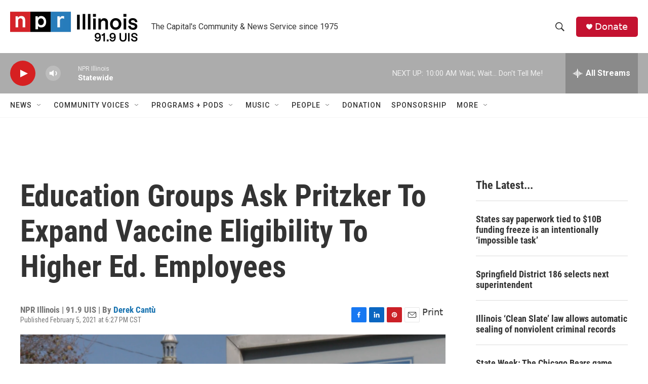

--- FILE ---
content_type: text/html; charset=utf-8
request_url: https://www.google.com/recaptcha/api2/aframe
body_size: 265
content:
<!DOCTYPE HTML><html><head><meta http-equiv="content-type" content="text/html; charset=UTF-8"></head><body><script nonce="nCWis-ifdK9AObi7EZYnwA">/** Anti-fraud and anti-abuse applications only. See google.com/recaptcha */ try{var clients={'sodar':'https://pagead2.googlesyndication.com/pagead/sodar?'};window.addEventListener("message",function(a){try{if(a.source===window.parent){var b=JSON.parse(a.data);var c=clients[b['id']];if(c){var d=document.createElement('img');d.src=c+b['params']+'&rc='+(localStorage.getItem("rc::a")?sessionStorage.getItem("rc::b"):"");window.document.body.appendChild(d);sessionStorage.setItem("rc::e",parseInt(sessionStorage.getItem("rc::e")||0)+1);localStorage.setItem("rc::h",'1768662566924');}}}catch(b){}});window.parent.postMessage("_grecaptcha_ready", "*");}catch(b){}</script></body></html>